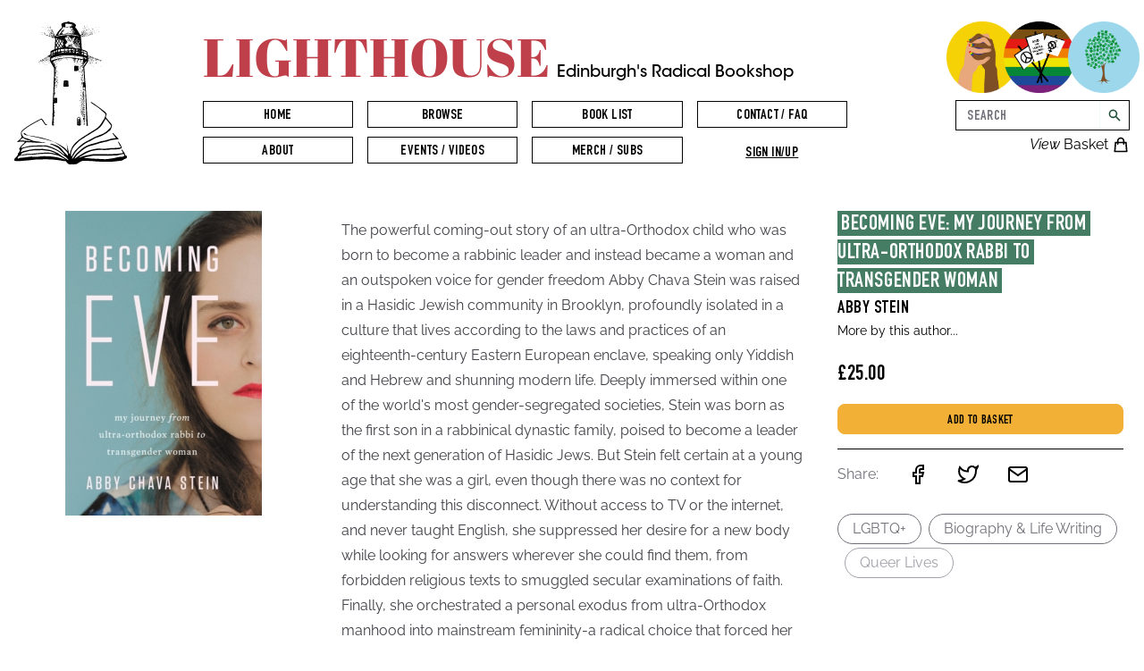

--- FILE ---
content_type: application/javascript; charset=UTF-8
request_url: https://lighthousebookshop.com/_next/static/chunks/pages/posts-7291025c62726ca9.js
body_size: 5330
content:
(self.webpackChunk_N_E=self.webpackChunk_N_E||[]).push([[2679],{25794:function(e,t,n){(window.__NEXT_P=window.__NEXT_P||[]).push(["/posts",function(){return n(12266)}])},21201:function(e,t,n){"use strict";n.d(t,{L:function(){return c},S:function(){return u}});var r=n(7297),s=n(85893),o=n(22865),l=n(67294),a=n(47708);function i(){var e=(0,r.Z)(["\n  query GetAuthorsForSelector {\n    booksellers {\n      id\n      name\n    }\n  }\n"]);return i=function(){return e},e}(0,o.Ps)(i());var c={id:-1,name:"Select a Bookseller"},u=function(e){var t=e.value,n=e.setValue,r=(e.lateInitWithId,e.label),o=(e.disabled,e.id),i=e.className,u=(0,l.useState)([]),f=u[0],d=u[1],h=(0,a.Riv)({fetchPolicy:"cache-and-network"}),p=h.data,g=(h.networkStatus,o||"booksellerSelector");return(0,l.useEffect)((function(){(null===p||void 0===p?void 0:p.booksellers.length)>0&&d(p.booksellers)}),[p]),(0,s.jsxs)("label",{htmlFor:g,className:"".concat(i," text-sm font-medium text-gray-700"),children:[r&&r,(0,s.jsxs)("select",{className:"mt-1 block w-full pl-3 pr-10 py-2 text-base border-gray-300 focus:outline-none focus:ring-green-default focus:border-green-default sm:text-sm rounded-md",name:g,id:g,value:t.id,onChange:function(e){return n(f.find((function(t){return t.id===parseInt(e.target.value)})))},children:[(0,s.jsx)("option",{value:c.id,disabled:!0,children:c.name}),f.map((function(e){return(0,s.jsx)("option",{value:e.id,children:e.name},"author_".concat(e.id))}))]})]})}},2943:function(e,t,n){"use strict";n.d(t,{y:function(){return c}});var r=n(7297),s=n(85893),o=n(22865),l=n(41664),a=n.n(l);function i(){var e=(0,r.Z)(["\n  fragment PostCardData on posts {\n    id\n    slug\n    type\n    title\n\n    post_books(where: { book: { is_unlisted: { _eq: false } } }) {\n      book {\n        image\n      }\n    }\n    image\n  }\n"]);return i=function(){return e},e}(0,o.Ps)(i());var c=function(e){var t,n,r,o=e.post,l=e.className;return(0,s.jsxs)("article",{className:"text-center relative group ".concat(l),children:[(0,s.jsx)("svg",{className:"h-12 w-20 absolute -left-4 -top-6 transform group-hover:-rotate-12 group-hover:scale-110 ease-in transition-transform z-10 ",children:(0,s.jsx)("use",{href:"#".concat(o.type)})}),(0,s.jsx)(a(),{href:"/posts/".concat(o.slug),children:(0,s.jsxs)("a",{className:"flex flex-col h-full",children:[(0,s.jsx)("header",{className:"relative overflow-y-hidden aspect-w-1 aspect-h-1",children:"list"===o.type?(0,s.jsx)(s.Fragment,{children:o.image?(0,s.jsx)("img",{className:"w-full absolute bg-red-default h-full",src:o.image,alt:""}):(0,s.jsx)("div",{className:"grid grid-cols-2",children:o.post_books.map((function(e,t){var n=e.book;return t<5&&(0,s.jsx)("img",{src:null===n||void 0===n?void 0:n.image},"img_".concat(t))}))})}):"review"===o.type?(0,s.jsx)("img",{className:"w-full absolute bg-red-default h-full",src:null===(t=o.post_books[0])||void 0===t?void 0:t.book.image,alt:""}):(0,s.jsx)("img",{className:"w-full absolute bg-red-default h-full",src:o.image?o.image:(null===(n=o.post_books[0])||void 0===n?void 0:n.book.image)?null===(r=o.post_books[0])||void 0===r?void 0:r.book.image:null,alt:""})}),(0,s.jsx)("section",{className:"bg-yellow-default group-hover:bg-yellow-light w-full h-full p-4 pt-5 cursor-pointer flex",children:(0,s.jsx)("h1",{className:"uppercase font-header tracking-wide my-auto mx-auto",children:o.title})})]})})]},"post_".concat(o.slug))}},55747:function(e,t,n){"use strict";n.d(t,{A:function(){return s}});var r=n(67294);function s(){var e=arguments.length>0&&void 0!==arguments[0]?arguments[0]:[],t=(0,r.useState)(e),n=t[0],s=t[1],o=function(e){s((function(){var t=[].concat(n);return t.push(e),t}))},l=function(e){s((function(){var t=[].concat(n),r=t.findIndex((function(t){return t===e}));return t.splice(r,1),t}))};return{initialValues:e,values:n,setValues:s,addValue:o,removeValue:l,isModified:[].concat(n).sort().join(",")!==[].concat(e).sort().join(","),reset:function(){return s(null)},resetInit:function(){return s(e)}}}},56204:function(e,t,n){"use strict";n.d(t,{s:function(){return r}});var r=[{name:"review",color:"yellow-default"},{name:"list",color:"red-default"},{name:"article",color:"green-default"}]},12266:function(e,t,n){"use strict";n.r(t),n.d(t,{Articles:function(){return j},__N_SSP:function(){return b}});var r=n(7297),s=n(85893),o=n(22865),l=n(30504),a=n(55747),i=n(56204),c=n(71673),u=n(47708),f=n(17673),d=n(2943),h=n(67294),p=n(11163),g=n(46170),m=n(21201),x=n(16027),y=n(60292);function v(){var e=(0,r.Z)(["\n  query GetAllArticles($filters: posts_bool_exp, $offset: Int!, $limit: Int) {\n    posts(\n      where: $filters\n      limit: $limit\n      offset: $offset\n      order_by: { created_at: desc }\n    ) {\n      ...PostCardData\n    }\n\n    posts_aggregate(where: $filters) {\n      aggregate {\n        count\n      }\n    }\n  }\n  ","\n"]);return v=function(){return e},e}(0,o.Ps)(v(),u.V4r);var b=!0,j=function(e){var t=e.initialVariables,n=(0,p.useRouter)(),r=(0,a.A)(i.s.map((function(e){return e.name}))),o=(0,h.useState)(t.offset/t.limit),v=o[0],b=(o[1],(0,g.Gl)(n.query.bookseller?JSON.parse(decodeURI((0,c.t5)(n.query.bookseller))):m.L)),j=t,w=(0,u.CCM)({variables:j}).data,N=(0,u.Tit)({variables:{title:"posts"}}).data;(0,h.useEffect)((function(){var e=n.pathname,t=f.encode({p:v,bookseller:encodeURI(JSON.stringify(b.value)),types:r.values});n.replace("".concat(e,"?").concat(t),void 0,{scroll:!1})}),[v,b.value,r.values]);var k=function(e){var t=n.pathname,s=f.encode({p:e,types:r.values,bookseller:encodeURI(JSON.stringify(b.value))});return"".concat(t,"?").concat(s)};return(0,s.jsx)(s.Fragment,{children:(0,s.jsx)(l.A,{pageName:"Posts",className:" max-w-screen-2xl mx-auto",children:(0,s.jsxs)("article",{className:"flex flex-col",children:[(0,s.jsxs)("header",{className:"bg-green-light w-full flex justify-center py-8 px-8 2xl:px-0",children:[(0,s.jsx)("h1",{className:"sr-only",children:"Articles, Reading Lists, Book Reviews"}),(0,s.jsx)("img",{src:"/assets/images/article-header.png",className:"max-h-96",alt:"Articles, Reading Lists, Book Reviews"})]}),(0,s.jsx)("section",{className:"prose mx-auto pt-8",children:(0,s.jsx)(y.x,{content:N.pages_by_pk.content.data[0].data})}),(0,s.jsxs)("section",{className:"px-2 2xl:px-0 py-8 space-y-16 w-full max-w-screen-2xl mx-auto",children:[(0,s.jsxs)("nav",{className:"place-items-center flex flex-col xl:flex-row space-y-8 xl:space-y-0 lg:justify-between",children:[(0,s.jsxs)("section",{className:"flex flex-col lg:flex-row space-y-2 lg:space-y-0 lg:space-x-4",children:[(0,s.jsx)("h2",{className:"uppercase font-header tracking-wide text-xl my-auto text-center",children:"Filter Post Types:"}),(0,s.jsx)("ul",{className:"flex flex-col md:flex-row space-y-4 md:space-x-10 md:space-y-0 mx-auto",children:i.s.map((function(e,t){return(0,s.jsx)("li",{className:"my-auto",children:(0,s.jsxs)("label",{className:"inline-flex items-center cursor-pointer",children:[(0,s.jsx)("input",{type:"checkbox",className:"form-checkbox text-".concat(e.color),value:e.name,checked:r.values.includes(e.name),onChange:function(e){e.target.checked?r.addValue(e.target.value):r.removeValue(e.target.value)}}),(0,s.jsxs)("span",{className:"ml-2 capitalize inline-flex",children:[e.name+"s",(0,s.jsx)("svg",{className:"h-4 w-6 ml-2 my-auto",children:(0,s.jsx)("use",{href:"#".concat(e.name)})})]})]})},"posttypes_".concat(t))}))})]}),(0,s.jsxs)("section",{className:"flex flex-col lg:flex-row",children:[(0,s.jsx)("h2",{className:"uppercase font-header tracking-wide text-xl my-auto pb-2 lg:pb-0 text-center",children:"Filter By Bookseller"}),(0,s.jsx)(m.S,{lateInitWithId:parseInt((0,c.t5)(n.query.bookseller)),label:"",setValue:b.setValue,value:b.value,className:"-mt-2 lg:ml-2"}),-1!==b.value.id&&(0,s.jsx)("button",{className:"lg:ml-2 text-center mt-1 lg:mb-2 text-sm text-red-default hover:underline",onClick:function(e){e.preventDefault(),b.init(m.L)},children:"Remove Filter"})]})]}),(0,s.jsx)("ul",{className:"space-y-16 md:px-4 md:grid md:grid-cols-3 md:gap-8 md:space-y-0 lg:grid-cols-5 mx-auto",children:w.posts.map((function(e){return(0,s.jsx)(d.y,{post:e},e.id)}))})]}),w.posts&&(0,s.jsxs)("nav",{className:"py-3 flex items-center justify-between border-t border-gray-200 max-w-screen-2xl ","aria-label":"Pagination",children:[(0,s.jsx)("div",{className:"hidden sm:block",children:(0,s.jsxs)("p",{className:"text-sm text-gray-700",children:["Showing"," ",(0,s.jsxs)("span",{className:"font-medium",children:[t.offset," "]}),"to"," ",(0,s.jsxs)("span",{className:"font-medium",children:[Math.min(t.offset+30,w.posts_aggregate.aggregate.count)," "]}),"of"," ",(0,s.jsxs)("span",{className:"font-medium",children:[w.posts_aggregate.aggregate.count," "]}),"results"]})}),(0,s.jsxs)("div",{className:"flex-1 flex justify-between space-x-2 sm:justify-end",children:[0!==t.offset&&(0,s.jsx)(x.z,{buttonType:"ghost",buttonSize:"lg",href:k(t.offset/30-1),children:"previous"}),t.offset/30!==Math.floor(w.posts_aggregate.aggregate.count/30)&&(0,s.jsx)(x.z,{buttonType:"ghost",buttonSize:"lg",href:k(t.offset/30+1),children:"Next"})]})]})]})})})};t.default=j},62587:function(e){"use strict";function t(e,t){return Object.prototype.hasOwnProperty.call(e,t)}e.exports=function(e,n,r,s){n=n||"&",r=r||"=";var o={};if("string"!==typeof e||0===e.length)return o;var l=/\+/g;e=e.split(n);var a=1e3;s&&"number"===typeof s.maxKeys&&(a=s.maxKeys);var i=e.length;a>0&&i>a&&(i=a);for(var c=0;c<i;++c){var u,f,d,h,p=e[c].replace(l,"%20"),g=p.indexOf(r);g>=0?(u=p.substr(0,g),f=p.substr(g+1)):(u=p,f=""),d=decodeURIComponent(u),h=decodeURIComponent(f),t(o,d)?Array.isArray(o[d])?o[d].push(h):o[d]=[o[d],h]:o[d]=h}return o}},12361:function(e){"use strict";var t=function(e){switch(typeof e){case"string":return e;case"boolean":return e?"true":"false";case"number":return isFinite(e)?e:"";default:return""}};e.exports=function(e,n,r,s){return n=n||"&",r=r||"=",null===e&&(e=void 0),"object"===typeof e?Object.keys(e).map((function(s){var o=encodeURIComponent(t(s))+r;return Array.isArray(e[s])?e[s].map((function(e){return o+encodeURIComponent(t(e))})).join(n):o+encodeURIComponent(t(e[s]))})).filter(Boolean).join(n):s?encodeURIComponent(t(s))+r+encodeURIComponent(t(e)):""}},17673:function(e,t,n){"use strict";t.decode=t.parse=n(62587),t.encode=t.stringify=n(12361)},23207:function(e){e.exports=function(e){function t(r){if(n[r])return n[r].exports;var s=n[r]={i:r,l:!1,exports:{}};return e[r].call(s.exports,s,s.exports,t),s.l=!0,s.exports}var n={};return t.m=e,t.c=n,t.i=function(e){return e},t.d=function(e,n,r){t.o(e,n)||Object.defineProperty(e,n,{configurable:!1,enumerable:!0,get:r})},t.n=function(e){var n=e&&e.__esModule?function(){return e.default}:function(){return e};return t.d(n,"a",n),n},t.o=function(e,t){return Object.prototype.hasOwnProperty.call(e,t)},t.p="",t(t.s=3)}([function(e){"use strict";function t(e,t,r){var s=3<arguments.length&&void 0!==arguments[3]?arguments[3]:{},o={offset:r.offset,length:r.length},l=[];return e&&l.push(e),{component:n(t),range:o,data:s,children:l}}function n(e){return e}function r(e,t,n){return{range:{offset:e.offset,length:e.length},text:n.substr(t.offset,t.length)}}e.exports={createChild:t,replaceChild:function(e,t,n){Array.prototype.splice.apply(e,[t,1].concat(n))},splitChild:function(e,n,s,o){var l=[],a=n.offset-e.range.offset,i=n.offset+n.length,c=e.range.offset+e.range.length,u=r(n,{offset:a,length:n.length},e.text);return 0<a&&l.push(r({offset:e.range.offset,length:a},{offset:0,length:a},e.text)),l.push(t(u,s,n,o)),i<c&&l.push(r({offset:i,length:c-i},{offset:a+n.length,length:c-i},e.text)),l}}},function(e,t,n){"use strict";function r(e,t,n){var o=e.range.offset+e.range.length,l=t.offset+t.length;if(e.range.offset<=t.offset&&o>=l){if(e.hasOwnProperty("text"))return s(e,t,n);e.children&&e.children.forEach((function(s,o){a(e.children,o,r(s,t,n))}))}return e}function s(e,t,n){var r=n[t.key],s=r.type,o=r.data;return l(e,t,s,o)}var o=n(0),l=(o.createChild,o.splitChild),a=o.replaceChild;e.exports=function(e,t,n){return t.reduce((function(e,t){return e.forEach((function(s,o){a(e,o,r(s,t,n))})),e}),[e])}},function(e,t,n){"use strict";function r(e){if(Array.isArray(e)){for(var t=0,n=Array(e.length);t<e.length;t++)n[t]=e[t];return n}return Array.from(e)}function s(e,t){var n=t.style;return f(e,t,n)}function o(e,t){for(var n,s=[],c=e.children,f=[],d=[],h=[];0!==c.length;){var p=c.shift(),g=void 0,m=void 0,x=a(t,p.range),y=p.range.offset+p.range.length,v=t.offset+t.length;if(x.leftTo)f.push(p);else if(x.rightTo)h.push(p);else if(p.hasOwnProperty("text")){if(x.inside)m=Object.assign({},t);else if(x.middleStart)m={offset:t.offset,length:y-t.offset,style:t.style};else if(x.middleEnd)m={offset:p.range.offset,length:v-p.range.offset,style:t.style};else if(x.wrapped){d.push(p);continue}(g=i(p,m)).leftSiblings&&f.push(g.leftSiblings),g.styledChildren&&d.push.apply(d,r(g.styledChildren)),g.rightSiblings&&h.unshift(g.rightSiblings)}else p.children&&(x.wrapped?d.push(p):(p.children=o(p,t),x.middleStart?f.push(p):h.push(p)))}var b;return s.push.apply(s,f),0<d.length&&((b=(n=u(null,t.style,l(d))).children).push.apply(b,d),s.push(n)),s.push.apply(s,h),s}function l(e){return{offset:e[0].range.offset,length:e.reduce((function(e,t){return e+t.range.length}),0)}}function a(e,t){var n=t.offset+t.length,r=e.offset+e.length,s=e.offset<=t.offset&&r>=n,o=e.offset>=t.offset&&r<=n&&e.length!==t.length,l=e.offset>t.offset&&e.offset<n&&r>n,a=e.offset<t.offset&&t.offset<r&&r<n,i=t.offset>=r;return{inside:o,middleStart:l,wrapped:s,middleEnd:a,leftTo:e.offset>=n,rightTo:i}}function i(e,t){var n=s(e,t);return 3===n.length?{leftSiblings:n[0],styledChildren:n[1].children,rightSiblings:n[2]}:2===n.length?n[0].children?{styledChildren:n[0].children,rightSiblings:n[1]}:{leftSiblings:n[0],styledChildren:n[1].children}:{styledChildren:n[0].children}}var c=n(0),u=c.createChild,f=c.splitChild;e.exports=function(e,t){return t.sort((function(e,t){return e.offset>=t.offset})).reduce((function(e,t){return e.forEach((function(e){e.children&&(e.children=o(e,t))})),e}),e)}},function(e,t,n){"use strict";function r(e){if(Array.isArray(e)){for(var t=0,n=Array(e.length);t<e.length;t++)n[t]=e[t];return n}return Array.from(e)}function s(e,t){var n={offset:0,length:e.text.length},r={range:n,text:e.text},s=a(r,e.type,n),i=o(s,e.entityRanges,t);return l(i,e.inlineStyleRanges)}var o=n(1),l=n(2),a=n(0).createChild;e.exports=function(e){var t,n=e.blocks.map((function(t){return s(t,e.entityMap)}));return{component:"root",children:(t=[]).concat.apply(t,r(n))}}}])},99534:function(e,t,n){"use strict";function r(e,t){if(null==e)return{};var n,r,s=function(e,t){if(null==e)return{};var n,r,s={},o=Object.keys(e);for(r=0;r<o.length;r++)n=o[r],t.indexOf(n)>=0||(s[n]=e[n]);return s}(e,t);if(Object.getOwnPropertySymbols){var o=Object.getOwnPropertySymbols(e);for(r=0;r<o.length;r++)n=o[r],t.indexOf(n)>=0||Object.prototype.propertyIsEnumerable.call(e,n)&&(s[n]=e[n])}return s}n.d(t,{Z:function(){return r}})},828:function(e,t,n){"use strict";n.d(t,{Z:function(){return o}});var r=n(13375);var s=n(91566);function o(e,t){return function(e){if(Array.isArray(e))return e}(e)||(0,r.Z)(e,t)||(0,s.Z)(e,t)||function(){throw new TypeError("Invalid attempt to destructure non-iterable instance.\\nIn order to be iterable, non-array objects must have a [Symbol.iterator]() method.")}()}},51351:function(e,t,n){"use strict";function r(e){throw e}n.d(t,{Z:function(){return r}})}},function(e){e.O(0,[3662,1664,8585,9189,504,9774,2888,179],(function(){return t=25794,e(e.s=t);var t}));var t=e.O();_N_E=t}]);
//# sourceMappingURL=posts-7291025c62726ca9.js.map

--- FILE ---
content_type: application/javascript; charset=UTF-8
request_url: https://lighthousebookshop.com/_next/static/chunks/pages/about-8aa35e2a3d070722.js
body_size: 3200
content:
(self.webpackChunk_N_E=self.webpackChunk_N_E||[]).push([[2521],{39212:function(e,t,n){(window.__NEXT_P=window.__NEXT_P||[]).push(["/about",function(){return n(14228)}])},14228:function(e,t,n){"use strict";n.r(t),n.d(t,{AboutBookshop:function(){return d},__N_SSP:function(){return h}});var r=n(7297),s=n(85893),l=n(22865),a=n(60292),i=n(30504),o=n(47708),c=n(41664),f=n.n(c);function u(){var e=(0,r.Z)(["\n  query GetBooksellersAndPosts {\n    booksellers(order_by: { name: desc }) {\n      id\n      name\n      avatar\n      video_url\n      about\n      posts(limit: 4, order_by: { created_at: desc }) {\n        ...PostCardData\n      }\n    }\n  }\n  ","\n"]);return u=function(){return e},e}(0,l.Ps)(u(),o.V4r);var h=!0,d=function(e){var t=e.content,n=(0,o.kYf)().data;return(0,s.jsx)(s.Fragment,{children:(0,s.jsx)(i.A,{pageName:"About",children:(0,s.jsxs)("article",{className:"space-y-12 flex flex-col",children:[(0,s.jsx)("header",{className:"bg-green-light w-full ",children:(0,s.jsxs)("section",{className:" max-w-screen-2xl mx-auto flex flex-row max-h-96 px-12 py-6 justify-center space-x-4 md:space-x-6 xl:space-x-8 ",children:[(0,s.jsx)("img",{src:"/assets/images/value-icon-1.png",className:" w-1/4 h-1/2 max-w-2xs max-h-64"}),(0,s.jsx)("img",{src:"/assets/images/value-icon-2.png",className:" w-1/4 h-1/2 max-w-2xs max-h-64"}),(0,s.jsx)("img",{src:"/assets/images/value-icon-3.png",className:" w-1/4 h-1/2 max-w-2xs max-h-64"})]})}),t.data.map((function(e,t){return(0,s.jsxs)("section",{className:"px-12 space-y-2 lg:space-y-0 lg:space-x-20 mx-auto flex flex-col lg:flex-row lg:w-full max-w-screen-lg ",children:[(0,s.jsx)("h2",{className:"uppercase font-header tracking-wide text-3xl lg:w-1/5 mr-auto lg:pt-2.5",children:e.key}),(0,s.jsx)("div",{className:"prose lg:w-4/5 lg:ml-auto",children:(0,s.jsx)(a.x,{content:e.value})})]},t)})),(0,s.jsx)("section",{className:"w-full max-w-screen-2xl mx-auto bg-green-light p-4 lg:p-16 space-y-2 md:space-y-8 flex flex-col",children:null===n||void 0===n?void 0:n.booksellers.map((function(e){return(0,s.jsxs)("article",{className:"w-full flex flex-row flex-wrap md:grid grid-cols-2 gap-x-16 gap-y-2 justify-between p-4 space-y-4 md:space-y-0 bg-yellow-light rounded max-w-screen-lg mx-auto",children:[(0,s.jsx)("div",{className:"w-full",children:(0,s.jsx)("div",{className:"video aspect-w-16 aspect-h-9",dangerouslySetInnerHTML:{__html:e.video_url}})}),(0,s.jsxs)("section",{className:" w-full flex flex-row",children:[(0,s.jsxs)("div",{className:"w-2/3",children:[(0,s.jsx)("h3",{className:"header text-4xl",children:e.name}),(0,s.jsx)("h4",{className:"text-lg underline mt-4 mb-2",children:"Latest Posts"}),(0,s.jsxs)("ul",{className:"flex-col space-y-1",children:[e.posts.map((function(e){return(0,s.jsx)("li",{children:(0,s.jsx)(f(),{href:"/posts/".concat(e.slug),children:(0,s.jsxs)("a",{className:"group flex text-gray-700 px-1 -ml-1 relative",children:[(0,s.jsx)("svg",{className:"h-4 w-4 top-1.5 absolute transform rotate-12 ",children:(0,s.jsx)("use",{className:"",href:"#".concat(e.type)})}),(0,s.jsx)("span",{className:"group-hover:bg-red-default group-hover:text-white px-1 rounded ml-5",children:e.title})]})})},e.slug)})),(0,s.jsx)("li",{children:(0,s.jsx)(f(),{href:"posts?p=0&bookseller=".concat(encodeURI(JSON.stringify({id:e.id,name:e.name})),"&types=review&types=list&types=article"),children:(0,s.jsx)("a",{className:"hover:bg-red-default text-gray-700 hover:text-white px-2 rounded",children:"... View all posts"})})})]})]}),(0,s.jsx)("div",{className:"w-1/3 px-4 pb-4",children:(0,s.jsx)("div",{className:"rounded-full overflow-hidden aspect-h-1 aspect-w-1",children:(0,s.jsx)("img",{className:"",src:e.avatar})})})]}),(0,s.jsx)("p",{className:"col-span-full text-gray-700",children:e.about})]},e.id)}))})]})})})};t.default=d},23207:function(e){e.exports=function(e){function t(r){if(n[r])return n[r].exports;var s=n[r]={i:r,l:!1,exports:{}};return e[r].call(s.exports,s,s.exports,t),s.l=!0,s.exports}var n={};return t.m=e,t.c=n,t.i=function(e){return e},t.d=function(e,n,r){t.o(e,n)||Object.defineProperty(e,n,{configurable:!1,enumerable:!0,get:r})},t.n=function(e){var n=e&&e.__esModule?function(){return e.default}:function(){return e};return t.d(n,"a",n),n},t.o=function(e,t){return Object.prototype.hasOwnProperty.call(e,t)},t.p="",t(t.s=3)}([function(e){"use strict";function t(e,t,r){var s=3<arguments.length&&void 0!==arguments[3]?arguments[3]:{},l={offset:r.offset,length:r.length},a=[];return e&&a.push(e),{component:n(t),range:l,data:s,children:a}}function n(e){return e}function r(e,t,n){return{range:{offset:e.offset,length:e.length},text:n.substr(t.offset,t.length)}}e.exports={createChild:t,replaceChild:function(e,t,n){Array.prototype.splice.apply(e,[t,1].concat(n))},splitChild:function(e,n,s,l){var a=[],i=n.offset-e.range.offset,o=n.offset+n.length,c=e.range.offset+e.range.length,f=r(n,{offset:i,length:n.length},e.text);return 0<i&&a.push(r({offset:e.range.offset,length:i},{offset:0,length:i},e.text)),a.push(t(f,s,n,l)),o<c&&a.push(r({offset:o,length:c-o},{offset:i+n.length,length:c-o},e.text)),a}}},function(e,t,n){"use strict";function r(e,t,n){var l=e.range.offset+e.range.length,a=t.offset+t.length;if(e.range.offset<=t.offset&&l>=a){if(e.hasOwnProperty("text"))return s(e,t,n);e.children&&e.children.forEach((function(s,l){i(e.children,l,r(s,t,n))}))}return e}function s(e,t,n){var r=n[t.key],s=r.type,l=r.data;return a(e,t,s,l)}var l=n(0),a=(l.createChild,l.splitChild),i=l.replaceChild;e.exports=function(e,t,n){return t.reduce((function(e,t){return e.forEach((function(s,l){i(e,l,r(s,t,n))})),e}),[e])}},function(e,t,n){"use strict";function r(e){if(Array.isArray(e)){for(var t=0,n=Array(e.length);t<e.length;t++)n[t]=e[t];return n}return Array.from(e)}function s(e,t){var n=t.style;return u(e,t,n)}function l(e,t){for(var n,s=[],c=e.children,u=[],h=[],d=[];0!==c.length;){var p=c.shift(),g=void 0,x=void 0,m=i(t,p.range),y=p.range.offset+p.range.length,v=t.offset+t.length;if(m.leftTo)u.push(p);else if(m.rightTo)d.push(p);else if(p.hasOwnProperty("text")){if(m.inside)x=Object.assign({},t);else if(m.middleStart)x={offset:t.offset,length:y-t.offset,style:t.style};else if(m.middleEnd)x={offset:p.range.offset,length:v-p.range.offset,style:t.style};else if(m.wrapped){h.push(p);continue}(g=o(p,x)).leftSiblings&&u.push(g.leftSiblings),g.styledChildren&&h.push.apply(h,r(g.styledChildren)),g.rightSiblings&&d.unshift(g.rightSiblings)}else p.children&&(m.wrapped?h.push(p):(p.children=l(p,t),m.middleStart?u.push(p):d.push(p)))}var w;return s.push.apply(s,u),0<h.length&&((w=(n=f(null,t.style,a(h))).children).push.apply(w,h),s.push(n)),s.push.apply(s,d),s}function a(e){return{offset:e[0].range.offset,length:e.reduce((function(e,t){return e+t.range.length}),0)}}function i(e,t){var n=t.offset+t.length,r=e.offset+e.length,s=e.offset<=t.offset&&r>=n,l=e.offset>=t.offset&&r<=n&&e.length!==t.length,a=e.offset>t.offset&&e.offset<n&&r>n,i=e.offset<t.offset&&t.offset<r&&r<n,o=t.offset>=r;return{inside:l,middleStart:a,wrapped:s,middleEnd:i,leftTo:e.offset>=n,rightTo:o}}function o(e,t){var n=s(e,t);return 3===n.length?{leftSiblings:n[0],styledChildren:n[1].children,rightSiblings:n[2]}:2===n.length?n[0].children?{styledChildren:n[0].children,rightSiblings:n[1]}:{leftSiblings:n[0],styledChildren:n[1].children}:{styledChildren:n[0].children}}var c=n(0),f=c.createChild,u=c.splitChild;e.exports=function(e,t){return t.sort((function(e,t){return e.offset>=t.offset})).reduce((function(e,t){return e.forEach((function(e){e.children&&(e.children=l(e,t))})),e}),e)}},function(e,t,n){"use strict";function r(e){if(Array.isArray(e)){for(var t=0,n=Array(e.length);t<e.length;t++)n[t]=e[t];return n}return Array.from(e)}function s(e,t){var n={offset:0,length:e.text.length},r={range:n,text:e.text},s=i(r,e.type,n),o=l(s,e.entityRanges,t);return a(o,e.inlineStyleRanges)}var l=n(1),a=n(2),i=n(0).createChild;e.exports=function(e){var t,n=e.blocks.map((function(t){return s(t,e.entityMap)}));return{component:"root",children:(t=[]).concat.apply(t,r(n))}}}])},99534:function(e,t,n){"use strict";function r(e,t){if(null==e)return{};var n,r,s=function(e,t){if(null==e)return{};var n,r,s={},l=Object.keys(e);for(r=0;r<l.length;r++)n=l[r],t.indexOf(n)>=0||(s[n]=e[n]);return s}(e,t);if(Object.getOwnPropertySymbols){var l=Object.getOwnPropertySymbols(e);for(r=0;r<l.length;r++)n=l[r],t.indexOf(n)>=0||Object.prototype.propertyIsEnumerable.call(e,n)&&(s[n]=e[n])}return s}n.d(t,{Z:function(){return r}})},828:function(e,t,n){"use strict";n.d(t,{Z:function(){return l}});var r=n(13375);var s=n(91566);function l(e,t){return function(e){if(Array.isArray(e))return e}(e)||(0,r.Z)(e,t)||(0,s.Z)(e,t)||function(){throw new TypeError("Invalid attempt to destructure non-iterable instance.\\nIn order to be iterable, non-array objects must have a [Symbol.iterator]() method.")}()}},51351:function(e,t,n){"use strict";function r(e){throw e}n.d(t,{Z:function(){return r}})}},function(e){e.O(0,[3662,1664,8585,9189,504,9774,2888,179],(function(){return t=39212,e(e.s=t);var t}));var t=e.O();_N_E=t}]);
//# sourceMappingURL=about-8aa35e2a3d070722.js.map

--- FILE ---
content_type: application/javascript; charset=UTF-8
request_url: https://lighthousebookshop.com/_next/static/QUleTKWVBu-35cXjqVmH_/_buildManifest.js
body_size: 1927
content:
self.__BUILD_MANIFEST=function(s,a,c,e,t,i,n,d,u,o,p,h,b,g,r){return{__rewrites:{beforeFiles:[],afterFiles:[],fallback:[]},"/":[i,s,a,c,n,"static/chunks/pages/index-051c4eefc12b5c50.js"],"/404":[i,s,a,c,n,"static/chunks/pages/404-03985eb3d9f29502.js"],"/_error":[s,"static/chunks/pages/_error-c576b40cf4e25cc1.js"],"/about":[i,s,a,c,n,"static/chunks/pages/about-8aa35e2a3d070722.js"],"/account":[i,s,a,c,n,"static/chunks/pages/account-4932fec442f654e3.js"],"/admin":[s,a,e,c,t,"static/chunks/pages/admin-6050064d6be076e1.js"],"/admin/books":[s,a,e,c,t,"static/chunks/pages/admin/books-ee2785421b71f3eb.js"],"/admin/books/new":[s,a,e,u,c,t,d,o,"static/chunks/pages/admin/books/new-8302841363747f21.js"],"/admin/books/[isbn]":[s,a,e,u,c,t,d,o,"static/chunks/pages/admin/books/[isbn]-c845e2a0e0c44efb.js"],"/admin/categories":[s,a,e,c,t,"static/chunks/pages/admin/categories-62ca549206fffb2d.js"],"/admin/categories/[category]":[s,a,e,u,c,t,d,o,"static/chunks/pages/admin/categories/[category]-82e40966e6faf48f.js"],"/admin/discounts":[s,a,e,c,t,"static/chunks/pages/admin/discounts-6da1b6c2c9513f04.js"],"/admin/discounts/new":[i,s,a,e,p,c,t,d,"static/chunks/pages/admin/discounts/new-5d8b0cb83c50e626.js"],"/admin/discounts/[code]":[s,a,e,c,t,d,"static/chunks/pages/admin/discounts/[code]-6af8d0ccba497808.js"],"/admin/events":[s,a,e,c,t,"static/chunks/pages/admin/events-3eadfebd02a1368a.js"],"/admin/events/new":[s,a,e,u,h,c,t,d,o,b,"static/chunks/pages/admin/events/new-316d8b09e933ff90.js"],"/admin/events/[slug]":[s,a,e,u,h,c,t,d,o,b,"static/chunks/pages/admin/events/[slug]-b56bfe5be8b1c787.js"],"/admin/orders":[s,a,e,c,t,"static/chunks/pages/admin/orders-fe5ce1c7ac0dd77c.js"],"/admin/orders/new":[s,a,e,u,c,t,d,o,"static/chunks/pages/admin/orders/new-10898e3ccebbf585.js"],"/admin/orders/[id]":[s,a,e,u,c,t,d,o,"static/chunks/pages/admin/orders/[id]-a82f7e4e1a025cf9.js"],"/admin/pages":[s,a,e,c,t,"static/chunks/pages/admin/pages-563e4c73bd997d02.js"],"/admin/pages/[title]":[s,a,e,u,c,t,d,o,"static/chunks/pages/admin/pages/[title]-5574a2cc0041a91d.js"],"/admin/posts":[s,a,e,c,t,"static/chunks/pages/admin/posts-675b1c5c8a53db4d.js"],"/admin/posts/new":[s,a,e,u,c,t,d,o,"static/chunks/pages/admin/posts/new-b74d8fbce2886261.js"],"/admin/posts/[slug]":[s,a,e,u,c,t,d,o,"static/chunks/pages/admin/posts/[slug]-5155a1d17fe2ba29.js"],"/admin/products":[s,a,e,c,t,"static/chunks/pages/admin/products-b7ed8d6d24c1e471.js"],"/admin/products/new":[s,a,e,u,c,t,d,o,"static/chunks/pages/admin/products/new-28d93abc7abc5113.js"],"/admin/products/[id]":[s,a,e,u,c,t,d,o,"static/chunks/pages/admin/products/[id]-2fcf22fffb5c7a99.js"],"/admin/settings":[s,a,e,u,c,t,d,o,"static/chunks/pages/admin/settings-b8ce2ddc753cf1b3.js"],"/admin/subscriptions":[s,a,e,c,t,"static/chunks/pages/admin/subscriptions-cefc83ec15fd92cb.js"],"/admin/subscriptions/dispatch-event/new":[s,a,e,c,t,"static/chunks/pages/admin/subscriptions/dispatch-event/new-bbc5917bed81763d.js"],"/admin/subscriptions/dispatch-event/[id]":[s,a,e,"static/chunks/9935-2ec146b8a952b877.js",c,t,"static/chunks/pages/admin/subscriptions/dispatch-event/[id]-61715beef78cec60.js"],"/admin/subscriptions/new":[s,a,e,u,c,t,d,o,"static/chunks/pages/admin/subscriptions/new-748077550a918f62.js"],"/admin/subscriptions/subscription/[id]":[s,a,e,c,t,"static/chunks/pages/admin/subscriptions/subscription/[id]-46c4b059d5748145.js"],"/admin/subscriptions/[id]":[i,s,a,e,u,p,c,t,d,o,"static/chunks/pages/admin/subscriptions/[id]-81084132231d27a7.js"],"/admin/tags":[s,a,e,c,t,"static/chunks/pages/admin/tags-c553ac817b8af8b9.js"],"/admin/vouchers":[s,a,e,g,"static/chunks/4272-14d0f5d926297172.js",c,t,"static/chunks/pages/admin/vouchers-ac1d3640bcf511cf.js"],"/admin/vouchers/new":[i,s,a,e,c,t,"static/chunks/pages/admin/vouchers/new-eec4ef5174f93e6f.js"],"/admin/vouchers/[id]":[i,s,a,e,c,t,"static/chunks/pages/admin/vouchers/[id]-326c1b88f22cea24.js"],"/book/[isbn]":[i,s,a,c,n,"static/chunks/pages/book/[isbn]-0187a94d2485a0d2.js"],"/browse/[[...category]]":[i,s,a,c,n,"static/chunks/pages/browse/[[...category]]-e2caf2a6b3b3e4c6.js"],"/checkout":[i,s,a,c,n,"static/chunks/pages/checkout-033bc8c30e90dc47.js"],"/contact-faq":[i,s,a,c,n,"static/chunks/pages/contact-faq-0ca62beadc8454fb.js"],"/events":[i,s,a,c,n,"static/chunks/pages/events-1315c983c6822177.js"],"/events/preflight/test":[i,s,a,c,n,"static/chunks/pages/events/preflight/test-69fa58f57ea58148.js"],"/events/[slug]":[i,"static/chunks/fec483df-ea51fd93b572940a.js",s,a,"static/chunks/8401-09fd29e90cc645ec.js",c,n,"static/chunks/pages/events/[slug]-2996c34384b5a883.js"],"/logout":[i,s,a,c,n,"static/chunks/pages/logout-08ed03009a682ee4.js"],"/manage-subscription/[id]":[i,s,a,c,n,"static/chunks/pages/manage-subscription/[id]-f28cc05dca73ea98.js"],"/newsletter":[i,s,a,c,n,"static/chunks/pages/newsletter-616d48a1c55001bd.js"],"/posts":[i,s,a,c,n,"static/chunks/pages/posts-7291025c62726ca9.js"],"/posts/[slug]":[i,s,a,c,n,"static/chunks/pages/posts/[slug]-3a5fcf7b78c136eb.js"],"/search":[i,s,a,c,n,r,"static/chunks/pages/search-1e50948de4ef070a.js"],"/shop":[i,s,a,c,n,r,"static/chunks/pages/shop-bbd4b5b58dde61a3.js"],"/shop/pif":[i,s,a,c,n,"static/chunks/pages/shop/pif-87a78a47c26cf493.js"],"/shop/subscriptions/[slug]":[i,s,a,g,c,n,"static/chunks/pages/shop/subscriptions/[slug]-7bb2d560c9e29dcd.js"],"/shop/voucher":[i,s,a,c,n,"static/chunks/pages/shop/voucher-9ccbf856bf4dc3a5.js"],"/shop/[slug]":[i,s,a,c,n,"static/chunks/pages/shop/[slug]-7518c0b4cfd9afba.js"],"/signin":[i,s,a,c,n,"static/chunks/pages/signin-e4d7c867a3f9d79e.js"],"/signup":[i,s,a,c,n,"static/chunks/pages/signup-d72f7e7020259f84.js"],"/terms-conditions":[i,s,a,c,n,"static/chunks/pages/terms-conditions-505024c762a5c113.js"],"/thank-you":[i,s,a,c,n,"static/chunks/pages/thank-you-70997473a528b378.js"],sortedPages:["/","/404","/_app","/_error","/about","/account","/admin","/admin/books","/admin/books/new","/admin/books/[isbn]","/admin/categories","/admin/categories/[category]","/admin/discounts","/admin/discounts/new","/admin/discounts/[code]","/admin/events","/admin/events/new","/admin/events/[slug]","/admin/orders","/admin/orders/new","/admin/orders/[id]","/admin/pages","/admin/pages/[title]","/admin/posts","/admin/posts/new","/admin/posts/[slug]","/admin/products","/admin/products/new","/admin/products/[id]","/admin/settings","/admin/subscriptions","/admin/subscriptions/dispatch-event/new","/admin/subscriptions/dispatch-event/[id]","/admin/subscriptions/new","/admin/subscriptions/subscription/[id]","/admin/subscriptions/[id]","/admin/tags","/admin/vouchers","/admin/vouchers/new","/admin/vouchers/[id]","/book/[isbn]","/browse/[[...category]]","/checkout","/contact-faq","/events","/events/preflight/test","/events/[slug]","/logout","/manage-subscription/[id]","/newsletter","/posts","/posts/[slug]","/search","/shop","/shop/pif","/shop/subscriptions/[slug]","/shop/voucher","/shop/[slug]","/signin","/signup","/terms-conditions","/thank-you"]}}("static/chunks/1664-819c0eddf4a04edc.js","static/chunks/8585-82089b97ca298c27.js","static/chunks/9189-ea0a74f199d118d4.js","static/chunks/1330-41efccddfa2e4829.js","static/chunks/1960-9c2c3c06828a22b2.js","static/chunks/29107295-b133b9f0bd8c6f37.js","static/chunks/504-4a388684b3153130.js","static/chunks/6046-5d36dd8a2295af7e.js","static/chunks/2018-3aeab1c53ca3272f.js","static/chunks/9641-b02db23aa8e9bccf.js","static/chunks/874-9a2c75ce81a12486.js","static/chunks/2206-b9d7f36b26af58ed.js","static/chunks/9285-01ddee5990a89253.js","static/chunks/9646-0bc567c2338528b1.js","static/chunks/7071-e88712228d866cab.js"),self.__BUILD_MANIFEST_CB&&self.__BUILD_MANIFEST_CB();